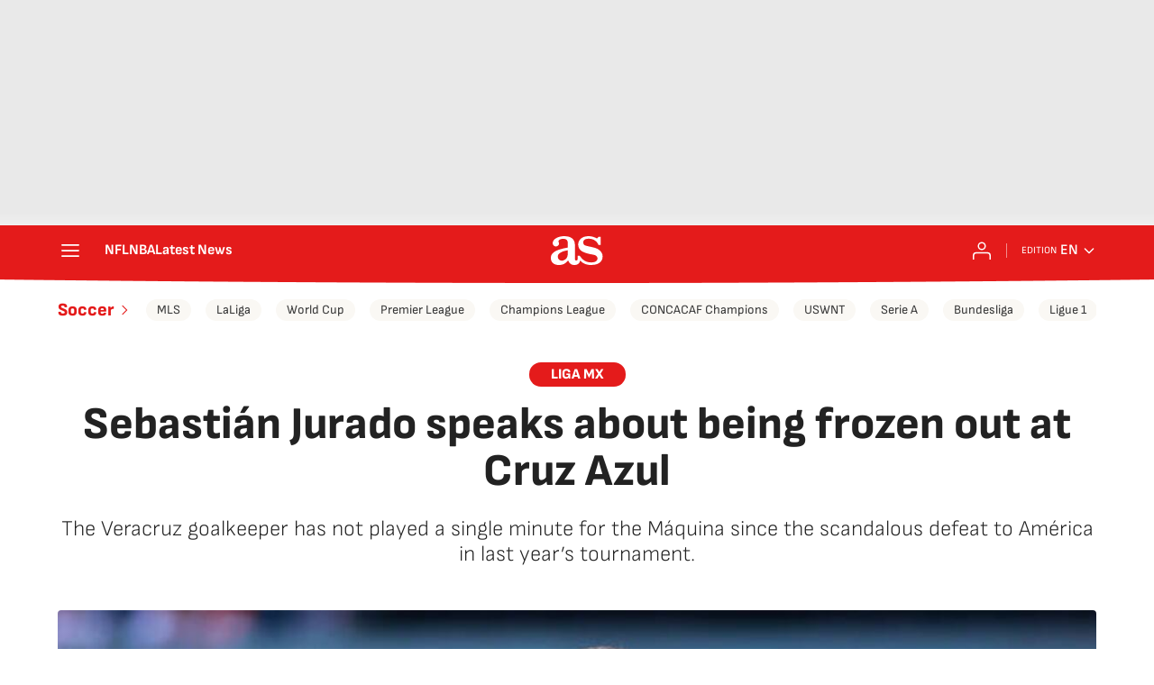

--- FILE ---
content_type: application/x-javascript;charset=utf-8
request_url: https://smetrics.as.com/id?d_visid_ver=5.4.0&d_fieldgroup=A&mcorgid=2387401053DB208C0A490D4C%40AdobeOrg&mid=48978878513578388221494656739364936764&ts=1769501887986
body_size: -37
content:
{"mid":"48978878513578388221494656739364936764"}